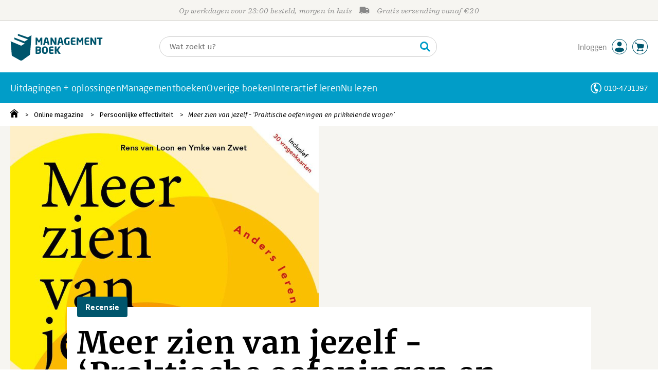

--- FILE ---
content_type: application/javascript
request_url: https://i.mgtbk.nl/platform/m4-managementboek-00131816/dist/js/cart.js
body_size: 6256
content:
let last_winkelkar_aantal = 3;
let show_reeds_op_cart_done = false;
let show_eerder_besteld_done = false;
let vanwege_organisatie = '';
if (!globalThis._initialHeader) {
  globalThis._initialHeader = fetch(`/ajax/session-header?initial=1&hdr=1`, {
    priority: 'high'
  });
}
let searchbar_account = null;
let cart_container = null;
let klantnaam = null;
let kar_aantal = null;
let cart = null;
let klantnaamMobile = null;
function ensureDomElements() {
  if (searchbar_account === null) {
    searchbar_account = document.querySelector(".page-header .searchbar-account");
    cart_container = document.querySelector(".cart .cart-container");
    klantnaam = document.querySelector(".searchbar-account .-js-username span");
    kar_aantal = document.querySelector(".searchbar-account .cart u");
    cart = document.querySelector(".searchbar-account .cart");
    klantnaamMobile = single(".-js-username.-mobile");
  }
}
import { on, single, requestInterval, mustSingle, idleCallback } from "./helpers.js";
import { getJSON, postJSON } from "./post.js";
import { formatMoney } from "./tom.js";
import { removeFromWishlist } from "./verlanglijst.js";
import { marketingCookieInit } from "./cookie.js";
import { mainMenuInit } from "./mainmenu.js";
import { mobilePanelsInit } from "./mobile-panels.js";
export async function cartBeginToevoegen(btn) {
  ensureDomElements();
  const contents = cart.querySelector(".contents");
  const cartInfo = contents.querySelector(".info");
  const cartCover = contents.querySelector(".cover");
  const container = btn.closest(".-boek-container");
  cart.querySelector("h4").innerHTML = '<div class="sk-three-bounce"><div class="sk-child sk-bounce1"></div><div class="sk-child sk-bounce2"></div><div class="sk-child sk-bounce3"></div></div>';
  if (btn.classList.contains('-niet-gemachtigd')) {
    cart_container.innerHTML = `<h4>Let op!</h4>
				<div class='contents'>Via dit account kan Managementboek helaas geen bestellingen in behandeling nemen. Wij baseren ons hiervoor op afspraken die wij hebben gemaakt met de organisatie waar u werkzaam bent. (${vanwege_organisatie})<br/><br/>
				Wij willen u vragen om contact op te nemen met de persoon binnen uw organisatie die gemachtigd is om bestellingen bij ons te plaatsen.<br/><br/>
				Bent u wél gemachtigd om namens uw organisatie bij ons te bestellen dan kunt u contact opnemen met onze <a href='/klantenservice/contact'>klantenservice</a>.`;
    cart.classList.add("-active", "-loading", "-toegevoegd", "-alert");
    single("#cart").classList.add("-alert");
    animateCartOpen();
    return;
  }
  if (contents !== null && container !== null) {
    const isEvent = container.classList.contains("-event") || container.classList.contains("-events");
    contents.classList.toggle("-event", isEvent);
    cartInfo.innerHTML = "";
    cartCover.innerHTML = "";
    if (isEvent) {
      let day, month, ean;
      const calendarElement = single(".-icon-calendar[data-kortedatum]");
      const kortedatum = calendarElement?.dataset?.kortedatum;
      if (kortedatum) {
        [day, month] = kortedatum.split(" ");
      } else {
        day = container.querySelector(".datum>span:first-child")?.innerHTML;
        month = container.querySelector(".datum>span:last-child")?.innerHTML;
      }
      if (typeof _ean === "string") {
        ean = _ean;
      }
      if (container.dataset.hasOwnProperty("ean")) {
        ean = container.dataset.ean;
      }
      const datumHtml = day ? `<span class='datum'><span>${day}</span><span>${month}</span></span>` : '';
      cartCover.innerHTML = `<div class="cover" style="background-image: url(https://i.mgtbk.nl/events/header/${ean}_breed.jpg);"></div>
				${datumHtml}`;
    } else if (container.querySelector(".cover") !== null) {
      cartCover.appendChild(container.querySelector(".cover").cloneNode(true));
    } else {
      cartCover.innerHTML = `<div class="cover" style="background-image: url(https://i.mgtbk.nl/boeken/${_ean}-460x480.jpg);"></div>`;
    }
    cartInfo.appendChild(container.querySelector(".-titel").cloneNode(true));
    cartInfo.appendChild(container.querySelector(".-prijs").cloneNode(true));
    try {
      cartInfo.appendChild(container.querySelector(".-vbmih").cloneNode(true));
    } catch (_e) {}
  } else if (container === null && btn.dataset?.ean) {
    const ean = btn.dataset?.ean;
    cartInfo.innerHTML = "";
    cartCover.innerHTML = `<div class="cover" style="background-image: url(https://i.mgtbk.nl/boeken/${ean}-460x480.jpg);"></div>`;
    try {
      const json = await postJSON("/ajax/boek?bestellen", {
        eans: btn.dataset.ean,
        magbestellen: 1
      });
      const boek = json[ean];
      cartInfo.innerHTML = `<h1 class="-titel">${boek.titel}</h1>
																			<div class="prijs-prijs -prijs">
																				<div class="prijs-container"><div class="huidig" data-path="overig">${formatMoney(boek.prijs)}</div></div>
																			</div>
																			<div class="valeri -vbmih -status-${boek.boekstatus}">&nbsp;${boek.vbmih}</div>`;
    } catch (error) {}
  }
  cart.querySelector(".butters.-js-cart-winkelwagen").classList.add("-disabled");
  cart.querySelector(".butters.-js-verder-winkelen").classList.add("-disabled");
  cart?.classList.add("-active", "-loading", "-toegevoegd");
  animateCartOpen();
}
export async function cartToegevoegd() {
  if (!cart.classList.contains('-alert')) {
    cart.querySelector("h4").innerHTML = '<svg class="check"><use xlink:href="#avatar-check"></use></svg> Toegevoegd aan uw winkelwagen';
    try {
      await new Promise(r => setTimeout(r, 100));
      cart.querySelector(".butters.-js-cart-winkelwagen").classList.remove("-disabled");
      cart.querySelector(".butters.-js-verder-winkelen").classList.remove("-disabled");
    } catch (error) {}
  }
  cart.classList.remove("-loading");
}
function animateCartOpen() {
  document.body.classList.add("-cart-open");
  cart_container.classList.add("cart-in");
}
export async function clearCartStatus() {
  show_reeds_op_cart_done = false;
  show_eerder_besteld_done = false;
}
function cartClose(e) {
  cart_container?.classList.remove("cart-in");
  cart_container?.classList.add("cart-out");
  document.body.classList.remove("-cart-open");
  window.setTimeout(() => {
    cart?.classList.remove("-loading");
    cart?.classList.remove("-active");
    cart_container?.classList.remove("cart-out");
  }, 250);
  e?.stopPropagation();
  e?.stopImmediatePropagation();
  e?.preventDefault();
  return false;
}
export async function cartRefresh(animate, initial) {
  const docbody = document?.body;
  if (!(docbody instanceof HTMLBodyElement)) {
    return;
  }
  if (docbody.classList.contains("winkelwagen")) {
    return;
  }
  if (docbody.classList.contains("checkout_betalen")) {
    return;
  }
  if (initial || !document.hidden) {
    try {
      const storedHeader = localStorage.getItem("header");
      const oldKlantId = storedHeader && storedHeader !== "undefined" ? JSON.parse(storedHeader)?.klantid ?? 0 : 0;
      let hdr;
      if (initial) {
        const cachedHeader = localStorage.getItem('header');
        if (cachedHeader && cachedHeader !== "null" && cachedHeader !== "undefined") {
          hdr = JSON.parse(cachedHeader);
          cartUpdate(animate, hdr);
          marketingCookieInit();
          if (hdr?.klantid != oldKlantId) {
            mainMenuInit();
          }
        }
        globalThis._initialHeader.then(async initialResponse => {
          try {
            const freshHdr = await initialResponse?.json();
            if (freshHdr) {
              localStorage.setItem('header', JSON.stringify(freshHdr));
              await verwerkHeaderData(freshHdr, docbody, animate, hdr?.klantid ?? 0);
            }
          } catch (e) {
            console.warn('Header refresh failed:', e);
          }
        }).catch(e => {
          console.warn('Header refresh failed:', e);
        });
        return;
      }
      if (!hdr) {
        hdr = await getJSON(`/ajax/session-header`);
      }
      await verwerkHeaderData(hdr, docbody, animate, oldKlantId);
    } catch (error) {
      window.onerror(error?.reason + " (cartRefresh) " + JSON.stringify(error), null, null, null, error);
    }
  }
}
async function verwerkHeaderData(hdr, docbody, animate, oldKlantId) {
  const newKlantId = hdr?.klantid ?? 0;
  vanwege_organisatie = hdr?.mag_bestellen_org;
  try {
    localStorage.setItem('header', JSON.stringify(hdr));
  } catch (error) {}
  if (hdr?.eprocurement == 1 || hdr?.klantid == 2128880) {
    docbody.classList.add("eprocurement");
    if (!location.href.includes("ariba_abonnementen") && document.querySelector(".-js-ariba-melding") === null && hdr.hasOwnProperty("ariba_facturen")) {
      let aantalFacturen = Number.parseInt(hdr?.ariba_facturen, 10) ?? 0;
      if (aantalFacturen >= 0) {
        document.querySelector("#page").insertAdjacentHTML("afterbegin", `<div class="klaas -info -js-globale-melding -js-ariba-melding"><a class="close -js-gezien"></a><h5>Periodieken via ariba verlengen</h5><a href="/uwaccount/ariba_abonnementen" style="color: inherit; font-weight: bold;">Bekijk (${aantalFacturen}) openstaande periodieken-facturen </a></div>`);
      }
    }
  }
  cartUpdate(animate, hdr);
  marketingCookieInit();
  if (newKlantId != oldKlantId) {
    mainMenuInit();
  }
  if (/facturen/.test(location.pathname)) {
    return;
  }
  if (hdr?.herkend == 0 && /uwaccount/.test(location.pathname)) {
    location.href = "/uwaccount?niet-meer-herkend";
  }
}
async function companyUpdate(hdr) {
  try {
    document.body.classList.toggle("organisatieklant", Boolean(hdr.hasOwnProperty("inorganisatie")));
    document.body.classList.toggle("institutioneel", Boolean(hdr.hasOwnProperty("institutioneel")));
    document.body.classList.toggle("heeft_berichtenservice", Boolean(hdr.hasOwnProperty("berichtenservice")));
    eerderBesteld(hdr);
  } catch (error) {}
}
async function eerderBesteld(hdr) {
  if (!document.body.classList.contains("-eerder-besteld-loaded") && (Boolean(hdr.hasOwnProperty("inorganisatie")) || hdr?.klantid == 2206902)) {
    document.body.classList.add("-eerder-besteld-loaded");
    const allEans = document.querySelectorAll(".-previous-cart.-hidden");
    const eans = [];
    if (allEans !== null) {
      allEans.forEach(e => eans.push(e.getAttribute("data-ean")));
    }
    if (eans.length > 0) {
      idleCallback(async () => {
        const json = await postJSON("/ajax/eerder-besteld", {
          eans: eans.join(",")
        });
        allEans.forEach(e => {
          const ean = e.getAttribute("data-ean");
          if (json.hasOwnProperty(ean)) {
            e.innerHTML = json[ean];
            e.classList.remove("-hidden");
          }
        });
      });
    }
  }
}
function idealUpdate(hdr) {
  if (hdr?.ideal_open == 1) {
    if (!document.body.classList.contains("winkelwagen")) {
      [...document.getElementsByClassName("boekenweekbanner")].forEach(e => e.remove());
      [...document.getElementsByClassName("page-top")].forEach(e => e.remove());
      if (single(".-js-ideal-open") === null) {
        document.getElementById("page").insertAdjacentHTML('afterbegin', `<div class="klaas -js-ideal-open"><div>Er is al een betaling bezig. Rond deze eerst af voordat u een nieuwe bestelling maakt.</div><a class="close -js-gezien"></a></div>`);
      }
    }
    document.body.classList.add("-js-ideal-open");
  }
  if (hdr?.ideal_open == 0) {
    if (single(".-js-ideal-open") !== null) {
      single(".-js-ideal-open").remove();
    }
    document.body?.classList.remove("-js-ideal-open");
  }
}
async function buitenlandUpdate(hdr) {
  if (hdr?.buitenlandgeblokkeerd == 1) {
    if (single(".-buitenland-geblokkeerd") == null) {
      const melding = document.createElement("DIV");
      melding.setAttribute("class", "errin -info -buitenland-geblokkeerd");
      melding.innerHTML = `<h5>Let op</h5>
										<p><b>Wij hebben al onze activiteiten buiten Nederland beëindigd.</b><br/>Wij leveren uitsluitend op adressen in Nederland aan klanten die in Nederland gevestigd zijn.</p>`;
      const main = single("main");
      if (main) {
        main.parentElement.insertBefore(melding, main);
      }
    }
  } else {
    const melding = single(".-buitenland-geblokkeerd");
    if (melding) {
      melding.remove();
    }
  }
}
async function bestelblokkade(hdr) {
  if (document.querySelector(".-bestelblokkade") == null) {
    if (typeof hdr?.bestelblokkade == "string" && hdr?.bestelblokkade.length > 0) {
      document.querySelector("#page").insertAdjacentHTML("afterbegin", `<div class="klaas -bestelblokkade -info"><a class="close -js-gezien"></a><h5>Bestellen is geblokkeerd</h5>${hdr?.bestelblokkade} <a href='/uwaccount/facturen'>Factuuroverzicht</a></a></div>`);
      const nd = single(".-verder a");
      if (nd !== null) {
        nd.href = "/uwaccount/facturen";
      }
      if (document.body.classList.contains('checkout_overzicht')) {
        location.href = "/uwaccount/facturen";
      }
    }
  }
}
export async function cartUpdate(animate, hdr) {
  ensureDomElements();
  companyUpdate(hdr);
  buitenlandUpdate(hdr);
  bestelblokkade(hdr);
  idealUpdate(hdr);
  get_policy_info();
  if (!show_reeds_op_cart_done) {
    showReedsOpCart(hdr.winkelkar);
  }
  searchbar_account.classList.remove("-loading");
  document.body?.classList.toggle("herkend", Boolean(hdr.herkend));
  document.body?.classList.toggle("niet-herkend", !hdr.herkend);
  document.body?.classList.toggle("login-getypt", Boolean(hdr.login_getypt));
  document.body?.classList.toggle("geen-bestelhistorie", hdr.bestellingen == 0);
  if (hdr.herkend) {
    klantnaam.innerHTML = "";
    klantnaam.appendChild(document.createTextNode(hdr.klantnaam || "Welkom terug"));
    if (klantnaamMobile !== null) {
      klantnaamMobile.innerHTML = hdr.klantnaam ?? "Welkom terug";
    }
  } else {
    const avatar = single(".avatar");
    const clonedAvatar = avatar?.cloneNode(true);
    if (clonedAvatar instanceof HTMLElement) {
      clonedAvatar.className = "avatar -clone -js-panel-trigger";
      avatar?.replaceWith(clonedAvatar);
    }
    mobilePanelsInit();
    if (hdr.error == "backend down") {
      single(".inloggen span").style.color = "red";
    }
  }
  mustSingle(".-js-globale-melding").classList.toggle("-hidden", Boolean(hdr.globale_melding_gezien));
  document.querySelectorAll(".-js-vul-klantnaam").forEach(x => {
    x.innerHTML = "";
    x.appendChild(document.createTextNode(hdr.klantnaam || "Geachte klant"));
  });
  document.querySelectorAll(".-js-vul-bedrijfsnaam").forEach(x => {
    x.innerHTML = "";
    x.appendChild(document.createTextNode(hdr.bedrijfsnaam || ""));
  });
  if (kar_aantal !== null) {
    const new_aantal = hdr.winkelkar ? hdr.winkelkar.aantal || 0 : 0;
    if (animate && new_aantal != last_winkelkar_aantal) {
      kar_aantal.classList.add("-animate");
      window.setTimeout(() => {
        kar_aantal.classList.remove("-animate");
      }, 200);
    }
    kar_aantal.innerHTML = "";
    if (new_aantal > 0) {
      kar_aantal.appendChild(document.createTextNode(`${new_aantal}`));
      kar_aantal.classList.toggle("-nonempty", true);
    } else {
      kar_aantal.classList.toggle("-nonempty", false);
    }
    last_winkelkar_aantal = new_aantal;
  }
}
async function showReedsOpCart(kar) {
  try {
    kar.regels.forEach(r => {
      const nd = document.querySelector(`.-on-cart.-hidden.-ean-${r.ean}`);
      if (nd !== null) {
        nd.innerHTML = `U heeft dit product al in uw winkelwagen <!-- ${r.ean} -->`;
        nd.classList.remove("-hidden");
        const stikkKnop = document.querySelector(`.sticky-koopknop-container .butters2[data-ean="${r.ean}"]`);
        if (stikkKnop !== null) {
          stikkKnop.classList.add("-success");
        }
      }
    });
  } catch (_e) {}
  show_reeds_op_cart_done = true;
}
export async function cartMenu() {
  ensureDomElements();
  cartRefresh(false, true);
  requestInterval(function () {
    cartRefresh(true, false);
  }, 60000);
  if (RegExp(/winkelwagen/).exec(location.href) === null && cart !== null) {
    const trigger = single(".-js-cart-trigger");
    trigger?.addEventListener("click", e => {
      const target = e.target;
      const targetClassList = target.classList;
      if (!targetClassList.contains('-js-verder-winkelen') && !targetClassList.contains("overlay")) {
        location.href = "/checkout/winkelwagen";
      }
    });
    trigger?.addEventListener("touchstart", e => {
      const target = e.target;
      const targetClassList = target.classList;
      if (!targetClassList.contains('-js-verder-winkelen')) {
        location.href = "/checkout/winkelwagen";
      }
    }, {
      passive: true
    });
  }
  on(document.body, "click", ".cart.-active .overlay", cartClose);
  on(document.body, "click", ".-js-verder-winkelen", cartClose);
  document.body.addEventListener("keyup", function (e) {
    if (e.key == "Escape") {
      mustSingle(".-cart-open").classList.remove("-cart-open");
      mustSingle(".cart.-active").classList.remove(".-active");
      cartClose(e);
    }
  });
  if (cart !== null) {
    if ("IntersectionObserver" in window) {
      const intersectionObserver = new IntersectionObserver(function (changes, _observer) {
        changes.forEach(change => {
          cart.classList.toggle("-fixed", !change.isIntersecting);
        });
      }, {
        root: null,
        rootMargin: "0px",
        threshold: 0.5
      });
      intersectionObserver.observe(cart);
    }
  }
}
export async function installCartButtonHandlers() {
  ensureDomElements();
  on(document.body, "click", ".-js-cart-add", function (evt) {
    evt.stopPropagation();
    evt.preventDefault();
    if (this.classList.contains('-success')) {
      location.href = '/checkout/winkelwagen';
      return false;
    }
    const isInPoppro = this.closest('poppro-card') !== null;
    if (isInPoppro) {
      this.classList.add('-loading');
      this.classList.remove('-success');
    }
    if (!isInPoppro) {
      cartBeginToevoegen(this);
    }
    const ean = this.getAttribute('data-ean');
    const contents = postJSON(`/json/winkelwagen?add`, {
      bestel: ean
    });
    contents.finally(() => {
      cartToegevoegd();
      if (isInPoppro) {
        this.classList.remove('-loading');
        this.classList.add('-success');
        this.setAttribute('title', 'Naar winkelwagen');
      }
      if (!isInPoppro && document?.body?.classList.contains("winkelwagen")) {
        location.reload();
        return;
      }
      idleCallback(() => {
        cartRefresh(false, false);
      });
      removeFromWishlist.apply(this);
    });
    return false;
  });
  on(document.body, "click", ".-js-cart-increase", function () {
    const id = this.getAttribute("data-id");
    const url = `/ajax/winkelwagen?increase=${id}`;
    cartAction(url, id);
  });
  on(document.body, "click", ".-js-cart-decrease", function () {
    const id = this.getAttribute("data-id");
    const url = `/ajax/winkelwagen?decrease=${id}`;
    cartAction(url, id);
  });
  on(document.body, "focusout", ".-js-cart-update", function () {
    const id = this.getAttribute("data-id");
    const v = Number.parseInt(this.value, 10);
    const url = `/ajax/winkelwagen?set=${id}:${v}`;
    const oldv = Number.parseInt(this.dataset.previous, 10) || null;
    if (oldv !== v) {
      this.dataset.previous = `${v}`;
      cartAction(url, id);
    }
  });
  on(document.body, "keyup", ".-js-cart-update", function (e) {
    if (e.key == "Enter") {
      const id = this.dataset.id;
      const v = Number.parseInt(this.value, 10);
      const url = `/ajax/winkelwagen?set=${id}:${v}`;
      const oldv = Number.parseInt(this.dataset.previous, 10) || null;
      if (oldv != v) {
        this.dataset.previous = v.toString();
        cartAction(url, id);
      }
    }
  });
  on(document.body, "focusin", ".-js-cart-update", function () {
    this.select();
  });
  on(document.body, "click", ".-js-cart-trash", function () {
    const id = this.dataset.id;
    const url = `/ajax/winkelwagen?trash=${id}`;
    cartAction(url, id);
  });
  on(document.body, "click", ".-js-cart-trash-bon", function () {
    const url = `/ajax/cadeaubon`;
    postJSON(url, {
      delete: this.dataset.bon
    }).then(d => {
      location.reload();
    });
  });
  on(document.body, "click", ".-js-wishlist-toggle", function () {
    const id = this.getAttribute("data-id");
    single("#cart-" + id).remove();
  });
}
export async function cartAction(url, id) {
  if (document.body.classList.contains("-js-ideal-open")) {
    return;
  }
  blurCartItem(id);
  const contents = await fetch(url);
  if (contents.ok) {
    const text = await contents.text();
    const dp = new DOMParser();
    const doc = dp.parseFromString(text, "text/html");
    const selector = `#cart-${id}`;
    const currentItem = single(selector);
    const newItem = doc.querySelector(selector);
    const newMainClass = doc.querySelector("main")?.getAttribute("class");
    const currentMainClass = single("main");
    currentMainClass?.setAttribute("class", newMainClass);
    const all = document.querySelectorAll(".wendy-item");
    const newAll = doc.querySelectorAll(".wendy-item");
    if (newAll.length <= all.length - 2) {
      location.reload();
      return;
    }
    if (newAll.length > all.length) {
      location.reload();
      return;
    }
    for (const idx in newAll) {
      const newElt = newAll[idx];
      const newId = newElt?.id;
      const currentElt = document.getElementById(newId);
      if (currentElt === null) {
        const currentCart = single(".wendy-cart");
        const newCart = doc.querySelector(".wendy-cart");
        if (newCart !== null) {
          currentCart.replaceWith(newCart);
        } else {
          location.reload();
        }
        return;
      }
      if (currentElt.innerHTML != newElt.innerHTML) {
        const currentCart = single(".wendy-cart");
        const newCart = doc.querySelector(".wendy-cart");
        currentCart.replaceWith(newCart);
        return;
      }
    }
    if (currentItem !== null) {
      if (newItem === null) {
        currentItem.remove();
      } else {
        currentItem.replaceWith(newItem);
      }
    }
    const currentPGB = single(".pgb-container");
    const newPGB = doc.querySelector(".pgb-container");
    if (newPGB !== null) {
      currentPGB?.replaceWith(newPGB);
    }
    const currentAlerts = single(".-js-alerts");
    const newAlerts = doc.querySelector(".-js-alerts");
    if (newAlerts !== null) {
      currentAlerts?.replaceWith(newAlerts);
    }
    const currentErpForm = single("#erpform");
    if (currentErpForm !== null) {
      const newErpForm = doc.querySelector("#erpform");
      if (newErpForm !== null) {
        currentErpForm.replaceWith(newErpForm);
      }
    }
    const newNavTop = doc.querySelector("#navtop");
    single("#navtop")?.replaceWith(newNavTop);
    const currentFooter = single(".wendy-footer .-overzicht");
    const newFooter = doc.querySelector(".wendy-footer .-overzicht");
    if (newFooter !== null) {
      currentFooter.replaceWith(newFooter);
    } else {
      location.reload();
    }
    all.forEach(elt => {
      const currentPromo = elt.getAttribute("data-promo");
      if (Number.parseInt(currentPromo, 10) > 0) {
        const promoClass = `.promo-${currentPromo}`;
        if (doc.querySelector(promoClass) === null) {
          elt.remove();
        }
      }
    });
    idleCallback(() => {
      cartRefresh(false, false);
    });
  }
}
async function blurCartItem(id) {
  const item = single(`#cart-${id}`);
  if (item !== null) {
    item.classList.add("-disabled");
  }
}
export async function get_policy_info() {
  let hdr = JSON.parse(localStorage.getItem("header"));
  if (!document.body.classList.contains('studieboekenlijst')) {
    if (hdr?.mag_alleen_bestellen_via_bestellijst === 1) {
      const cartAddButtons = document.querySelectorAll('.-js-cart-add, .-cart');
      cartAddButtons.forEach(button => {
        button.setAttribute('disabled', 'disabled');
        button.classList.add('-disabled');
      });
    }
  }
  if (document.body.classList.contains('studieboekenlijst')) {
    if (hdr?.mag_alleen_bestellen_via_bestellijst === 1) {
      const studieboekenlijstInput = document.getElementById('studieboekenlijstid');
      const studieboekenlijstid = studieboekenlijstInput?.value;
      if (!studieboekenlijstid || !hdr.toegestane_studieboekenlijsten.map(String).includes(String(studieboekenlijstid))) {
        const cartAddButtons = document.querySelectorAll('.-js-in-winkelwagen, .-cart');
        cartAddButtons.forEach(button => {
          button.setAttribute('disabled', 'disabled');
          button.classList.add('-disabled');
        });
      }
    }
  }
}

--- FILE ---
content_type: application/javascript
request_url: https://i.mgtbk.nl/platform/m4-managementboek-00131816/dist/js/debugmenu.js
body_size: 344
content:
import { onClick, single } from "./helpers.js";
onClick("#debugmenu-trigger", function () {
  single("#durationbody").classList.toggle("-open");
  single("#debugmenu-trigger").classList.toggle("-open");
});
onClick("#debugflush", function (e) {
  if (this.dataset.count == "0") {
    this.dataset.count = "1";
    this.href = this.dataset.flush;
    e.preventDefault();
  }
  this.innerHTML = 'Echt?';
});
try {
  const secs = (new Date(parseInt(document.cookie.match(/ksl-exp=(\d+)/)[1], 10) * 1000) - new Date()) / 1000;
  if (secs > 0) {
    const trigger = single("#debugmenu-trigger");
    if (trigger !== null) {
      trigger.insertAdjacentHTML('beforeBegin', '<div id="debugmenu-counter"></div>');
      const elt = single("#debugmenu-counter");
      window.setInterval(() => {
        try {
          let currentSecs = (new Date(parseInt(document.cookie.match(/ksl-exp=(\d+)/)[1], 10) * 1000) - new Date()) / 1000;
          if (currentSecs < 0) {
            elt.innerHTML = "<b>Let op: Uitgelogd!</b>";
          } else {
            elt.innerHTML = "Uitgelogd in: " + Math.round(currentSecs, 0) + "s";
          }
        } catch (e) {}
      }, 1000);
    }
  }
} catch (e) {}